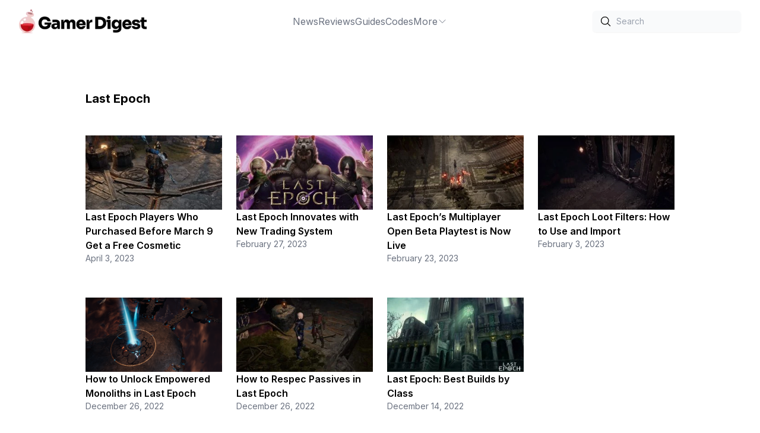

--- FILE ---
content_type: text/html;charset=UTF-8
request_url: https://gamerdigest.com/tag/last-epoch/
body_size: 5872
content:
<!DOCTYPE html>


<html lang="en">
    <head>
        <meta charset="UTF-8">
        <meta name="viewport" content="width=device-width">
        <link rel="icon" type="image/x-icon" href="/favicon.ico">
        <link rel="icon" href="/favicon-32x32.png" sizes="32x32">
        <link rel="icon" href="/favicon-192x192.png" sizes="192x192">
        <link rel="apple-touch-icon" href="/favicon-180x180.png">
        <link rel="preconnect" href="https://fonts.googleapis.com">
        <link rel="preconnect" href="https://fonts.gstatic.com" crossorigin>
        <meta name="msvalidate.01" content="9952447C18B7AFE167048403DF2937B1">
        <meta name="p:domain_verify" content="56479ff11eb2a9cea80608bd3d212f41">
        <title>Last Epoch Archives - Gamer Digest</title>
<link rel="canonical" href="https://gamerdigest.com/tag/last-epoch/" />
<meta property="og:locale" content="en_US" />
<meta property="og:type" content="article" />
<meta property="og:title" content="Last Epoch Archives" />
<meta property="og:url" content="https://gamerdigest.com/tag/last-epoch/" />
<meta property="og:site_name" content="Gamer Digest" />
<meta name="twitter:card" content="summary_large_image" />
<meta name="twitter:site" content="@gamer_digest" />
<script type="application/ld+json" class="yoast-schema-graph">{"@context":"https://schema.org","@graph":[{"@type":"CollectionPage","@id":"https://gamerdigest.com/tag/last-epoch/","url":"https://gamerdigest.com/tag/last-epoch/","name":"Last Epoch Archives - Gamer Digest","isPartOf":{"@id":"https://gamerdigest.com/#website"},"breadcrumb":{"@id":"https://gamerdigest.com/tag/last-epoch/#breadcrumb"},"inLanguage":"en-US"},{"@type":"BreadcrumbList","@id":"https://gamerdigest.com/tag/last-epoch/#breadcrumb","itemListElement":[{"@type":"ListItem","position":1,"name":"Home","item":"https://gamerdigest.com/"},{"@type":"ListItem","position":2,"name":"Last Epoch"}]},{"@type":"WebSite","@id":"https://gamerdigest.com/#website","url":"https://gamerdigest.com/","name":"Gamer Digest","description":"Video game guides without the fluff","publisher":{"@id":"https://gamerdigest.com/#organization"},"potentialAction":[],"inLanguage":"en-US"},{"@type":"Organization","@id":"https://gamerdigest.com/#organization","name":"Gamer Digest","url":"https://gamerdigest.com/","logo":{"@type":"ImageObject","inLanguage":"en-US","@id":"https://gamerdigest.com/#/schema/logo/image/","url":"https://gamerdigest.com/wp-content/uploads/2022/04/gd1.png","contentUrl":"https://gamerdigest.com/wp-content/uploads/2022/04/gd1.png","width":1000,"height":186,"caption":"Gamer Digest"},"image":{"@id":"https://gamerdigest.com/#/schema/logo/image/"},"sameAs":["https://www.facebook.com/thegamerdigest","https://twitter.com/gamer_digest","https://www.youtube.com/@gamerdigest","https://instagram.com/gamerdigest","https://pinterest.com/gamerdigest"]}]}</script>
         
          
        
        
        
    <link rel="stylesheet" href="/_astro/404.41664d29.css" />
<link rel="stylesheet" href="/_astro/404.5dedc0c3.css" /><script type="module" src="/_astro/hoisted.a384b314.js"></script></head>
    <body>
        <div class="wrapper">
            <header class="flex p-4 lg:px-8 justify-between items-center sticky top-0 bg-white z-10">
    <div class="flex items-center gap-10">
        <a href="/" class="block">
            <img class="h-10 w-auto" alt="Gamer Digest" width="323" height="60" src="/_image?f=webp&#38;w=323&#38;h=60&#38;href=%2F_astro%2Flogo.27c54e21.png" loading="eager" decoding="async">
        </a>
    </div>
    <ul class="hidden lg:flex gap-10 text-gray-500 hover:text-gray-900">
        <li class="group relative dropdown">
    <a class="flex gap-2 items-center justify-center" href="https://gamerdigest.com/category/news/">
        News 
        
    </a>
    
</li><li class="group relative dropdown">
    <a class="flex gap-2 items-center justify-center" href="https://gamerdigest.com/tag/reviews/">
        Reviews 
        
    </a>
    
</li><li class="group relative dropdown">
    <a class="flex gap-2 items-center justify-center" href="https://gamerdigest.com/category/game-guides/">
        Guides 
        
    </a>
    
</li><li class="group relative dropdown">
    <a class="flex gap-2 items-center justify-center" href="https://gamerdigest.com/category/codes/">
        Codes 
        
    </a>
    
</li><li class="group relative dropdown">
    <a class="flex gap-2 items-center justify-center" href="#">
        More 
        <span>
                <svg xmlns="http://www.w3.org/2000/svg" fill="none" viewBox="0 0 24 24" stroke-width="1.5" stroke="currentColor" class="w-4 h-4">
                    <path stroke-linecap="round" stroke-linejoin="round" d="M19.5 8.25l-7.5 7.5-7.5-7.5"></path>
                </svg>
            </span>
    </a>
    <div class="z-10 group-hover:block group-hover:animate-fade-in dropdown-menu absolute hidden pt-1 h-auto">
            <ul class="flex flex-col gap-1 top-0 bg-white shadow-md px-6 py-8">
                <li class="whitespace-nowrap"><a href="https://gamerdigest.com/category/lists/">Lists</a></li><li class="whitespace-nowrap"><a href="https://gamerdigest.com/about-us/">About</a></li><li class="whitespace-nowrap"><a href="https://gamerdigest.com/privacy-policy/">Privacy Policy</a></li><li class="whitespace-nowrap"><a href="https://gamerdigest.com/review-policy/">Review Policy</a></li>
            </ul>
        </div>
</li>
    </ul>
    <div class="hidden lg:flex items-center gap-6">
        <div>
            <div class="relative rounded-md shadow-sm">
                <div class="pointer-events-none absolute inset-y-0 left-0 flex items-center pl-3">
                    <svg xmlns="http://www.w3.org/2000/svg" fill="none" viewBox="0 0 24 24" stroke-width="1.5" stroke="currentColor" class="w-5 h-5">
                        <path stroke-linecap="round" stroke-linejoin="round" d="M21 21l-5.197-5.197m0 0A7.5 7.5 0 105.196 5.196a7.5 7.5 0 0010.607 10.607z"></path>
                    </svg>
                </div>
                <form action="/search">
                    <input type="text" name="s" id="search" class="block w-full transition-all bg-gray-50 rounded-md border-0 py-1.5 pl-10 text-gray-900 placeholder:text-gray-400 focus:ring-1 focus:ring-inset focus:ring-gray-600 sm:text-sm sm:leading-6" placeholder="Search">
                </form>
            </div>
        </div>
    </div>

    <div class="flex lg:hidden items-center">
        <div id="menu-btn">
    <svg id="menu-open" xmlns="http://www.w3.org/2000/svg" fill="none" viewBox="0 0 24 24" stroke-width="1.5" stroke="currentColor" class="w-6 h-6">
        <path stroke-linecap="round" stroke-linejoin="round" d="M3.75 5.25h16.5m-16.5 4.5h16.5m-16.5 4.5h16.5m-16.5 4.5h16.5"></path>
    </svg>
    <svg id="menu-close" xmlns="http://www.w3.org/2000/svg" fill="none" viewBox="0 0 24 24" stroke-width="1.5" stroke="currentColor" class="w-6 h-6 hidden">
        <path stroke-linecap="round" stroke-linejoin="round" d="M6 18L18 6M6 6l12 12"></path>
    </svg>
</div>
        <div id="mobile-nav" class="-translate-x-full fixed z-10 top-0 left-0 bg-white w-full h-full mt-24 p-4 ease-in-out transition-all duration-300">
    <ul class="flex flex-col lg:flex-row gap-2 lg:gap-10 text-gray-500 hover:text-gray-900">
        <li class="group relative dropdown">
    <a class="flex gap-2" href="https://gamerdigest.com/category/news/">
        News 
    </a>
    
</li><li class="group relative dropdown">
    <a class="flex gap-2" href="https://gamerdigest.com/tag/reviews/">
        Reviews 
    </a>
    
</li><li class="group relative dropdown">
    <a class="flex gap-2" href="https://gamerdigest.com/category/game-guides/">
        Guides 
    </a>
    
</li><li class="group relative dropdown">
    <a class="flex gap-2" href="https://gamerdigest.com/category/codes/">
        Codes 
    </a>
    
</li><li class="group relative dropdown">
    <a class="flex gap-2" href="#">
        More 
    </a>
    <ul class="mt-2 flex flex-col gap-2  bg-white">
                <li class="flex whitespace-nowrap items-center">
                        <svg xmlns="http://www.w3.org/2000/svg" fill="none" viewBox="0 0 24 24" stroke-width="1.5" stroke="currentColor" class="mr-2 w-4 h-4">
                            <path stroke-linecap="round" stroke-linejoin="round" d="M8.25 4.5l7.5 7.5-7.5 7.5"></path>
                        </svg>
                        <a href="https://gamerdigest.com/category/lists/">Lists</a>
                    </li><li class="flex whitespace-nowrap items-center">
                        <svg xmlns="http://www.w3.org/2000/svg" fill="none" viewBox="0 0 24 24" stroke-width="1.5" stroke="currentColor" class="mr-2 w-4 h-4">
                            <path stroke-linecap="round" stroke-linejoin="round" d="M8.25 4.5l7.5 7.5-7.5 7.5"></path>
                        </svg>
                        <a href="https://gamerdigest.com/about-us/">About</a>
                    </li><li class="flex whitespace-nowrap items-center">
                        <svg xmlns="http://www.w3.org/2000/svg" fill="none" viewBox="0 0 24 24" stroke-width="1.5" stroke="currentColor" class="mr-2 w-4 h-4">
                            <path stroke-linecap="round" stroke-linejoin="round" d="M8.25 4.5l7.5 7.5-7.5 7.5"></path>
                        </svg>
                        <a href="https://gamerdigest.com/privacy-policy/">Privacy Policy</a>
                    </li><li class="flex whitespace-nowrap items-center">
                        <svg xmlns="http://www.w3.org/2000/svg" fill="none" viewBox="0 0 24 24" stroke-width="1.5" stroke="currentColor" class="mr-2 w-4 h-4">
                            <path stroke-linecap="round" stroke-linejoin="round" d="M8.25 4.5l7.5 7.5-7.5 7.5"></path>
                        </svg>
                        <a href="https://gamerdigest.com/review-policy/">Review Policy</a>
                    </li>
            </ul>
</li>
    </ul>

    <div class="mt-8 flex items-center justify-between gap-6">
        <div>
            <div class="relative rounded-md shadow-sm">
                <div class="pointer-events-none absolute inset-y-0 left-0 flex items-center pl-3">
                    <svg xmlns="http://www.w3.org/2000/svg" fill="none" viewBox="0 0 24 24" stroke-width="1.5" stroke="currentColor" class="w-5 h-5">
                        <path stroke-linecap="round" stroke-linejoin="round" d="M21 21l-5.197-5.197m0 0A7.5 7.5 0 105.196 5.196a7.5 7.5 0 0010.607 10.607z"></path>
                    </svg>
                </div>
                <form action="/search">
                    <input type="text" name="s" id="search-mobile" class="block w-full transition-all bg-gray-50 rounded-md border-0 py-1.5 pl-10 text-gray-900 placeholder:text-gray-400 focus:ring-1 focus:ring-inset focus:ring-gray-600 sm:text-sm sm:leading-6" placeholder="Search">
                </form>
            </div>
        </div>
    </div>
</div>
    </div>
</header>
            <main>
                
            <div class="max-w-screen-lg mx-auto mt-20 px-4">
    <h1 class="font-bold text-xl">Last Epoch</h1>
    <div class="my-12 grid grid-cols-1 lg:grid-cols-4 gap-x-6 gap-y-14">
        <div class="flex flex-col gap-4"><a href="/last-epoch-travelers-backpack-cosmetic/"><img loading="lazy" alt="{node.title}" class="h-[125px] w-full object-cover" src="https://gamerdigest.com/wp-content/uploads/2023/04/Last-EPoch-Travelers-Backpack-300x169.jpg"></a><div class="flex flex-col gap-1"><!----><a href="/last-epoch-travelers-backpack-cosmetic/" class="font-semibold">Last Epoch Players Who Purchased Before March 9 Get a Free Cosmetic</a><div class="text-sm text-gray-500">April 3, 2023</div></div></div><div class="flex flex-col gap-4"><a href="/last-epochs-innovative-trading-system/"><img loading="lazy" alt="{node.title}" class="h-[125px] w-full object-cover" src="https://gamerdigest.com/wp-content/uploads/2023/02/Last-Epoch-300x169.jpg"></a><div class="flex flex-col gap-1"><!----><a href="/last-epochs-innovative-trading-system/" class="font-semibold">Last Epoch Innovates with New Trading System</a><div class="text-sm text-gray-500">February 27, 2023</div></div></div><div class="flex flex-col gap-4"><a href="/last-epoch-multiplayer-open-beta-playtest-now-live/"><img loading="lazy" alt="{node.title}" class="h-[125px] w-full object-cover" src="https://gamerdigest.com/wp-content/uploads/2023/02/Last-Epoch-Screenshot-300x169.jpg"></a><div class="flex flex-col gap-1"><!----><a href="/last-epoch-multiplayer-open-beta-playtest-now-live/" class="font-semibold">Last Epoch’s Multiplayer Open Beta Playtest is Now Live</a><div class="text-sm text-gray-500">February 23, 2023</div></div></div><div class="flex flex-col gap-4"><a href="/last-epoch-loot-filters/"><img loading="lazy" alt="{node.title}" class="h-[125px] w-full object-cover" src="https://gamerdigest.com/wp-content/uploads/2023/02/Last-Epoch-Dungeon-300x169.jpg"></a><div class="flex flex-col gap-1"><!----><a href="/last-epoch-loot-filters/" class="font-semibold">Last Epoch Loot Filters: How to Use and Import</a><div class="text-sm text-gray-500">February 3, 2023</div></div></div><div class="flex flex-col gap-4"><a href="/last-epoch-unlock-empowered-monoliths/"><img loading="lazy" alt="{node.title}" class="h-[125px] w-full object-cover" src="https://gamerdigest.com/wp-content/uploads/2022/12/How-to-Unlock-Empowered-Monoliths-in-Last-Epoch-300x170.png"></a><div class="flex flex-col gap-1"><!----><a href="/last-epoch-unlock-empowered-monoliths/" class="font-semibold">How to Unlock Empowered Monoliths in Last Epoch</a><div class="text-sm text-gray-500">December 26, 2022</div></div></div><div class="flex flex-col gap-4"><a href="/last-epoch-respec-passives/"><img loading="lazy" alt="{node.title}" class="h-[125px] w-full object-cover" src="https://gamerdigest.com/wp-content/uploads/2022/12/Last-Epoch-Screenshot-300x169.jpg"></a><div class="flex flex-col gap-1"><!----><a href="/last-epoch-respec-passives/" class="font-semibold">How to Respec Passives in Last Epoch</a><div class="text-sm text-gray-500">December 26, 2022</div></div></div><div class="flex flex-col gap-4"><a href="/last-epoch-best-builds-by-class/"><img loading="lazy" alt="{node.title}" class="h-[125px] w-full object-cover" src="https://gamerdigest.com/wp-content/uploads/2022/12/Last-Epoch-300x169.jpg"></a><div class="flex flex-col gap-1"><!----><a href="/last-epoch-best-builds-by-class/" class="font-semibold">Last Epoch: Best Builds by Class</a><div class="text-sm text-gray-500">December 14, 2022</div></div></div>
        <style>astro-island,astro-slot{display:contents}</style><script>(self.Astro=self.Astro||{}).visible=(s,c,n)=>{const r=async()=>{await(await s())()};let i=new IntersectionObserver(e=>{for(const t of e)if(t.isIntersecting){i.disconnect(),r();break}});for(let e=0;e<n.children.length;e++){const t=n.children[e];i.observe(t)}},window.dispatchEvent(new Event("astro:visible"));var l;{const c={0:t=>t,1:t=>JSON.parse(t,o),2:t=>new RegExp(t),3:t=>new Date(t),4:t=>new Map(JSON.parse(t,o)),5:t=>new Set(JSON.parse(t,o)),6:t=>BigInt(t),7:t=>new URL(t),8:t=>new Uint8Array(JSON.parse(t)),9:t=>new Uint16Array(JSON.parse(t)),10:t=>new Uint32Array(JSON.parse(t))},o=(t,s)=>{if(t===""||!Array.isArray(s))return s;const[e,n]=s;return e in c?c[e](n):void 0};customElements.get("astro-island")||customElements.define("astro-island",(l=class extends HTMLElement{constructor(){super(...arguments);this.hydrate=()=>{if(!this.hydrator||this.parentElement&&this.parentElement.closest("astro-island[ssr]"))return;const s=this.querySelectorAll("astro-slot"),e={},n=this.querySelectorAll("template[data-astro-template]");for(const r of n){const i=r.closest(this.tagName);!i||!i.isSameNode(this)||(e[r.getAttribute("data-astro-template")||"default"]=r.innerHTML,r.remove())}for(const r of s){const i=r.closest(this.tagName);!i||!i.isSameNode(this)||(e[r.getAttribute("name")||"default"]=r.innerHTML)}const a=this.hasAttribute("props")?JSON.parse(this.getAttribute("props"),o):{};this.hydrator(this)(this.Component,a,e,{client:this.getAttribute("client")}),this.removeAttribute("ssr"),window.removeEventListener("astro:hydrate",this.hydrate),window.dispatchEvent(new CustomEvent("astro:hydrate"))}}connectedCallback(){!this.hasAttribute("await-children")||this.firstChild?this.childrenConnectedCallback():new MutationObserver((s,e)=>{e.disconnect(),this.childrenConnectedCallback()}).observe(this,{childList:!0})}async childrenConnectedCallback(){window.addEventListener("astro:hydrate",this.hydrate);let s=this.getAttribute("before-hydration-url");s&&await import(s),this.start()}start(){const s=JSON.parse(this.getAttribute("opts")),e=this.getAttribute("client");if(Astro[e]===void 0){window.addEventListener(`astro:${e}`,()=>this.start(),{once:!0});return}Astro[e](async()=>{const n=this.getAttribute("renderer-url"),[a,{default:r}]=await Promise.all([import(this.getAttribute("component-url")),n?import(n):()=>()=>{}]),i=this.getAttribute("component-export")||"default";if(!i.includes("."))this.Component=a[i];else{this.Component=a;for(const d of i.split("."))this.Component=this.Component[d]}return this.hydrator=r,this.hydrate},s,this)}attributeChangedCallback(){this.hydrator&&this.hydrate()}},l.observedAttributes=["props"],l))}</script><astro-island uid="MAkcD" component-url="/_astro/LoadMore.0f7ee63e.js" component-export="default" renderer-url="/_astro/client.76e03ec7.js" props="{&quot;uri&quot;:[0,&quot;tag/last-epoch&quot;],&quot;cursor&quot;:[0,&quot;YXJyYXljb25uZWN0aW9uOjQ4OTYx&quot;],&quot;hasNext&quot;:[0,false]}" ssr="" client="visible" opts="{&quot;name&quot;:&quot;LoadMore&quot;,&quot;value&quot;:true}" await-children=""><!--[--><!--[--><!--]--><div class="col-span-full flex justify-center"><!----></div><!--]--></astro-island>
    </div>
</div>
        
            </main>
            <script>window.dataLayer = window.dataLayer || [];window.dataLayer.push({"event":"wp_data","post_type":"tag","is_single":false});</script>
            <footer class="px-4 pt-24 pb-32 flex flex-col gap-9 items-center">
    <ul class="flex flex-wrap gap-x-10 gap-y-2 justify-center text-gray-500">
        <li><a href="https://gamerdigest.com">Home</a></li><li><a href="https://gamerdigest.com/about-us/">About Us</a></li><li><a href="https://gamerdigest.com/contact-us/">Contact Us</a></li><li><a href="https://gamerdigest.com/accessibility/">Accessibility</a></li><li><a href="https://gamerdigest.com/terms-of-use/">Terms of Use</a></li><li><a href="https://gamerdigest.com/privacy-policy/">Privacy Policy</a></li><li><a href="https://gamerdigest.com/editorial-policy/">Editorial Policy</a></li>
    </ul>
    <div class="socials flex gap-7 items-center">
        <a href="https://www.facebook.com/thegamerdigest" target="_blank" aria-label="Facebook" rel="me" class="fill-gray-400 hover:fill-gray-500">
            <svg class="w-6 h-6" role="img" viewBox="0 0 24 24" xmlns="http://www.w3.org/2000/svg"><title>Facebook</title><path d="M24 12.073c0-6.627-5.373-12-12-12s-12 5.373-12 12c0 5.99 4.388 10.954 10.125 11.854v-8.385H7.078v-3.47h3.047V9.43c0-3.007 1.792-4.669 4.533-4.669 1.312 0 2.686.235 2.686.235v2.953H15.83c-1.491 0-1.956.925-1.956 1.874v2.25h3.328l-.532 3.47h-2.796v8.385C19.612 23.027 24 18.062 24 12.073z"></path></svg>
        </a>
        <a href="https://instagram.com/gamerdigest" target="_blank" aria-label="Instagram" rel="me" class="fill-gray-400 hover:fill-gray-500">
            <svg class="w-6 h-6" role="img" viewBox="0 0 24 24" xmlns="http://www.w3.org/2000/svg"><title>Instagram</title><path d="M12 0C8.74 0 8.333.015 7.053.072 5.775.132 4.905.333 4.14.63c-.789.306-1.459.717-2.126 1.384S.935 3.35.63 4.14C.333 4.905.131 5.775.072 7.053.012 8.333 0 8.74 0 12s.015 3.667.072 4.947c.06 1.277.261 2.148.558 2.913.306.788.717 1.459 1.384 2.126.667.666 1.336 1.079 2.126 1.384.766.296 1.636.499 2.913.558C8.333 23.988 8.74 24 12 24s3.667-.015 4.947-.072c1.277-.06 2.148-.262 2.913-.558.788-.306 1.459-.718 2.126-1.384.666-.667 1.079-1.335 1.384-2.126.296-.765.499-1.636.558-2.913.06-1.28.072-1.687.072-4.947s-.015-3.667-.072-4.947c-.06-1.277-.262-2.149-.558-2.913-.306-.789-.718-1.459-1.384-2.126C21.319 1.347 20.651.935 19.86.63c-.765-.297-1.636-.499-2.913-.558C15.667.012 15.26 0 12 0zm0 2.16c3.203 0 3.585.016 4.85.071 1.17.055 1.805.249 2.227.415.562.217.96.477 1.382.896.419.42.679.819.896 1.381.164.422.36 1.057.413 2.227.057 1.266.07 1.646.07 4.85s-.015 3.585-.074 4.85c-.061 1.17-.256 1.805-.421 2.227-.224.562-.479.96-.899 1.382-.419.419-.824.679-1.38.896-.42.164-1.065.36-2.235.413-1.274.057-1.649.07-4.859.07-3.211 0-3.586-.015-4.859-.074-1.171-.061-1.816-.256-2.236-.421-.569-.224-.96-.479-1.379-.899-.421-.419-.69-.824-.9-1.38-.165-.42-.359-1.065-.42-2.235-.045-1.26-.061-1.649-.061-4.844 0-3.196.016-3.586.061-4.861.061-1.17.255-1.814.42-2.234.21-.57.479-.96.9-1.381.419-.419.81-.689 1.379-.898.42-.166 1.051-.361 2.221-.421 1.275-.045 1.65-.06 4.859-.06l.045.03zm0 3.678c-3.405 0-6.162 2.76-6.162 6.162 0 3.405 2.76 6.162 6.162 6.162 3.405 0 6.162-2.76 6.162-6.162 0-3.405-2.76-6.162-6.162-6.162zM12 16c-2.21 0-4-1.79-4-4s1.79-4 4-4 4 1.79 4 4-1.79 4-4 4zm7.846-10.405c0 .795-.646 1.44-1.44 1.44-.795 0-1.44-.646-1.44-1.44 0-.794.646-1.439 1.44-1.439.793-.001 1.44.645 1.44 1.439z"></path></svg>
        </a>
        <a href="https://twitter.com/gamer_digest" target="_blank" aria-label="Twitter" rel="me" class="fill-gray-400 hover:fill-gray-500">
            <svg class="w-6 h-6" role="img" viewBox="0 0 24 24" xmlns="http://www.w3.org/2000/svg"><title>Twitter</title><path d="M23.953 4.57a10 10 0 01-2.825.775 4.958 4.958 0 002.163-2.723c-.951.555-2.005.959-3.127 1.184a4.92 4.92 0 00-8.384 4.482C7.69 8.095 4.067 6.13 1.64 3.162a4.822 4.822 0 00-.666 2.475c0 1.71.87 3.213 2.188 4.096a4.904 4.904 0 01-2.228-.616v.06a4.923 4.923 0 003.946 4.827 4.996 4.996 0 01-2.212.085 4.936 4.936 0 004.604 3.417 9.867 9.867 0 01-6.102 2.105c-.39 0-.779-.023-1.17-.067a13.995 13.995 0 007.557 2.209c9.053 0 13.998-7.496 13.998-13.985 0-.21 0-.42-.015-.63A9.935 9.935 0 0024 4.59z"></path></svg>
        </a>
        <a href="https://www.youtube.com/@gamerdigest" target="_blank" aria-label="YouTube" rel="me" class="fill-gray-400 hover:fill-gray-500">
            <svg class="w-6 h-6" role="img" viewBox="0 0 24 24" xmlns="http://www.w3.org/2000/svg"><title>YouTube</title><path d="M23.498 6.186a3.016 3.016 0 0 0-2.122-2.136C19.505 3.545 12 3.545 12 3.545s-7.505 0-9.377.505A3.017 3.017 0 0 0 .502 6.186C0 8.07 0 12 0 12s0 3.93.502 5.814a3.016 3.016 0 0 0 2.122 2.136c1.871.505 9.376.505 9.376.505s7.505 0 9.377-.505a3.015 3.015 0 0 0 2.122-2.136C24 15.93 24 12 24 12s0-3.93-.502-5.814zM9.545 15.568V8.432L15.818 12l-6.273 3.568z"></path></svg>
        </a>
    </div>
    <div class="text-gray-400">
        © 2026 Gamer Digest. All rights reserved.
    </div>
</footer>
        </div>
    <script async src="/scripts/basicLightbox.min.js"></script>
</body></html>